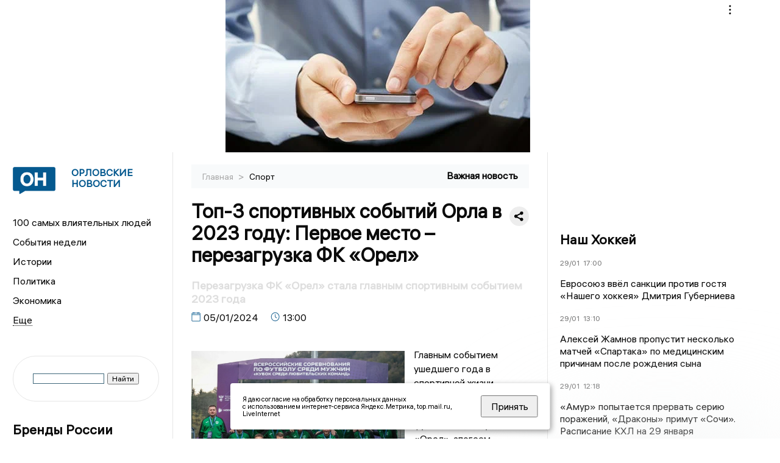

--- FILE ---
content_type: text/html; charset=UTF-8
request_url: https://newsorel.ru/fn_1426447.html
body_size: 13451
content:
<!DOCTYPE html>
<html lang="ru">
   <head>
      <meta charset="UTF-8">
      <meta http-equiv="X-UA-Compatible" content="IE=edge">
      <meta name="viewport" content="width=device-width, initial-scale=1.0">
      <meta http-equiv="Cache-Control" content="max-age=604800, public" />
      
    <base href="https://newsorel.ru/">
        <title>Топ-3 спортивных событий Орла в 2023 году: Первое место – перезагрузка ФК «Орел»  -  Орловские новости. Новости Орла и Орловской области: Главные события дня</title>
        <meta name="keywords" content="Новости Орла, Орловская область новости, События в Орле, Актуальные новости Орла, Политические новости Орла, Спортивные новости Орловской области, Экономические новости Орла, Лента новостей Орла, Главные события в Орле, Общественные новости Орла"/>
        <meta name="description" content="Главным событием ушедшего года в спортивной жизни Орловщины стала перезагрузка футбольного клуба «Орел», апогеем которой стала победа в Кубке СФФ «Центр» или в простонародье в Кубке Черноземья. Именно эта история возглавляет наш Топ-3."/>
        <meta property="og:image" content="https://newsorel.ru/images/logo-sm.png">

        	
	<link rel="alternat" media="only screen and (max-width: 640px)" href="https://m.newsorel.ru/fn_1426447.html">

	<meta name="twitter:card" content="summary">
	<meta property="og:type" content="website">
	<link rel="canonical" href="https://newsorel.ru/fn_1426447.html">
	<meta property="og:url" content="https://newsorel.ru/fn_1426447.html">
	<meta property="og:title" content="Топ-3 спортивных событий Орла в 2023 году: Первое место – перезагрузка ФК «Орел»">
	<meta property="og:description" content="Главным событием ушедшего года в спортивной жизни Орловщины стала перезагрузка футбольного клуба «Орел», апогеем которой стала победа в Кубке СФФ «Центр» или в простонародье в Кубке Черноземья. Именно эта история возглавляет наш Топ-3.">
	<meta property="og:image" content="https://region.center/source/sport_regiony/orel/12_06_orel.jpg">
	<meta property="yandex_recommendations_image" content="https://region.center/source/sport_regiony/orel/12_06_orel.jpg" />	


        <link rel="preconnect" href="https://region.center">
        <link rel="dns-prefetch" href="https://region.center">

 

        <link rel="apple-touch-icon" sizes="57x57" href="favicon/apple-icon-57x57.png">
        <link rel="apple-touch-icon" sizes="60x60" href="favicon/apple-icon-60x60.png">
        <link rel="apple-touch-icon" sizes="72x72" href="favicon/apple-icon-72x72.png">
        <link rel="apple-touch-icon" sizes="76x76" href="favicon/apple-icon-76x76.png">
        <link rel="apple-touch-icon" sizes="114x114" href="favicon/apple-icon-114x114.png">
        <link rel="apple-touch-icon" sizes="120x120" href="favicon/apple-icon-120x120.png">
        <link rel="apple-touch-icon" sizes="144x144" href="favicon/apple-icon-144x144.png">
        <link rel="apple-touch-icon" sizes="152x152" href="favicon/apple-icon-152x152.png">
        <link rel="apple-touch-icon" sizes="180x180" href="favicon/apple-icon-180x180.png">
        <link rel="icon" type="image/png" sizes="192x192"  href="favicon/android-icon-192x192.png">
        <link rel="icon" type="image/png" sizes="32x32" href="favicon/favicon-32x32.png">
        <link rel="icon" type="image/png" sizes="96x96" href="favicon/favicon-96x96.png">
        <link rel="icon" type="image/png" sizes="16x16" href="favicon/favicon-16x16.png">

        <meta name="msapplication-TileImage" content="favicon/ms-icon-144x144.png">

 


      <link rel="stylesheet" href="css2/style.css?_v=20221216155958">
    <link rel="stylesheet" href="css/style_new.css?_v=20241001100507">


      <style>


                          table tr td {padding: 14px 16px; text-align: left;}



         embed, iframe, object, video {
             max-width: 100%;
         }
        
 
 .detale-news-block__text a {
         color:#27598b !important;
         font-size:16px !important;


        }
         .detale-news-block__text img {
height:100% !important;
       width:100%;
        }
        



h1 {
  font-size: 2em;
  margin-top: -10px !important;
 
}
h3 {

   color:#dedede;
   margin-bottom: 10px;
  display: block;
  margin-top: -3px !important;
  font-weight: 700;
  font-size: 16px;


}

.detale-news-block-icon__item img {
  vertical-align: top !important;
  margin-right: 5px !important;.
  margin-top: 7px !important;
}



.detale-news-block-icon__item {
  display: flex;
  align-items: center;
  margin-right: 20px;
}

.detale-news-block-icon__item span a {
  font-size: 14px !important;
  line-height: 20px !important;
  color: #797979;
  display: block;
}


h2 {

margin-top:5px !important;
margin-bottom:5px !important;
}
 
blockquote {

  border-left: 3px solid #ccc;
  margin: 1.5em 10px;
  padding: 0.5em 10px;

}
 
  </style>



   <!-- Yandex.RTB -->
   <script>window.yaContextCb=window.yaContextCb||[]</script>
   <script src="https://yandex.ru/ads/system/context.js" async></script>


   </head>

   <body>
   <div align="center">
    <!--AdFox START-->
<!--yandex_info.regnews-->
<!--Площадка: newsorel.ru / * / *-->
<!--Тип баннера: перетяжка-->
<!--Расположение: верх страницы-->
<div id="adfox_169752384578981333"></div>
<script>
    window.yaContextCb.push(()=>{
        Ya.adfoxCode.create({
            ownerId: 691714,
            containerId: 'adfox_169752384578981333',
            params: {
                pp: 'g',
                ps: 'fusg',
                p2: 'hryr'
            }
        })
    })
</script>
         </div>

      <div class="wrapper" id="app" :class="{isMobile, isTablet}">
       </div>
      <div class="content">

        
      <aside class="left-block">
         <div class="left-container sticky_block">
            <a href="." class="logo-block">
                <picture>

                  <img class="logo-block__image" src="https://region.center/data/moduleslogos/d1fabd075c37bc7f10d7ba076996721c.png" style="width:70px !important;">
                  
               </picture>
               <div class="logo-block__name">
                  <span>Орловские новости</span>
               </div>
            </a>
            <div class="menu-list-glavnaya">
               <ul class="menu-list">
               <li class="menu-list__item"><a href="top100.html">100 самых влиятельных людей</a></li>
                              <li class="menu-list__item"><a href="dates.html">События недели</a></li>

                   <li class="menu-list__item"><a href="cat_history.html">Истории</a></li><li class="menu-list__item"><a href="cat_politics.html">Политика</a></li><li class="menu-list__item"><a href="cat_economy.html">Экономика</a></li><li class="menu-list__item"><a href="cat_business.html">Бизнес</a></li><li class="menu-list__item"><a href="cat_incidients.html">Происшествия</a></li><li class="menu-list__item"><a href="cat_culture.html">Культура</a></li><li class="menu-list__item"><a href="cat_sport.html">Спорт</a></li><li class="menu-list__item"><a href="cat_society.html">Общество</a></li><li class="menu-list__item"><a href="cat_analytics.html">Аналитика</a></li><li class="menu-list__item"><a href="cat_interview.html">Интервью</a></li><li class="menu-list__item"><a href="cat_investigation.html">Расследования </a></li><li class="menu-list__item"><a href="cat_jkh.html">ЖКХ</a></li><li class="menu-list__item"><a href="cat_afisha.html">Афиша</a></li><li class="menu-list__item"><a href="cat_delobudagova.html">Дело Будагова</a></li><li class="menu-list__item"><a href="cat_company.html">Новости компаний</a></li><li class="menu-list__item"><a href="cat_primjalibemurzalevskim.html">Прямая линия с Музалевским</a></li><li class="menu-list__item"><a href="cat_delo_dobrohvalova.html">Дело Доброхвалова</a></li><li class="menu-list__item"><a href="cat_podcast.html">Подкасты</a></li><li class="menu-list__item"><a href="cat_koronavirus.html">Здоровье</a></li><li class="menu-list__item"><a href="cat_necrolog.html">Память</a></li><li class="menu-list__item"><a href="cat_svo.html">СВО</a></li><li class="menu-list__item"><a href="cat_ecology.html">Экология</a></li>                   <li class="menu-list__item menu-list__item-more"></li>
               </ul>
            </div>
            <form class="search">
 

<div class="ya-site-form ya-site-form_inited_no" data-bem="{&quot;action&quot;:&quot;https://newsorel.ru/search.html&quot;,&quot;arrow&quot;:false,&quot;bg&quot;:&quot;transparent&quot;,&quot;fontsize&quot;:12,&quot;fg&quot;:&quot;#000000&quot;,&quot;language&quot;:&quot;ru&quot;,&quot;logo&quot;:&quot;rb&quot;,&quot;publicname&quot;:&quot;Поиск по newsorel.ru&quot;,&quot;suggest&quot;:true,&quot;target&quot;:&quot;_self&quot;,&quot;tld&quot;:&quot;ru&quot;,&quot;type&quot;:2,&quot;usebigdictionary&quot;:true,&quot;searchid&quot;:2523564,&quot;input_fg&quot;:&quot;#000000&quot;,&quot;input_bg&quot;:&quot;#ffffff&quot;,&quot;input_fontStyle&quot;:&quot;normal&quot;,&quot;input_fontWeight&quot;:&quot;normal&quot;,&quot;input_placeholder&quot;:&quot;&quot;,&quot;input_placeholderColor&quot;:&quot;#000000&quot;,&quot;input_borderColor&quot;:&quot;#3f687b&quot;}"><form action="https://yandex.ru/search/site/" method="get" target="_self" accept-charset="utf-8"><input type="hidden" name="searchid" value="2523564"/><input type="hidden" name="l10n" value="ru"/><input type="hidden" name="reqenc" value=""/><input type="search" name="text" value=""/><input type="submit" value="Найти"/></form></div><style type="text/css">.ya-page_js_yes .ya-site-form_inited_no { display: none; }</style><script type="text/javascript">(function(w,d,c){var s=d.createElement('script'),h=d.getElementsByTagName('script')[0],e=d.documentElement;if((' '+e.className+' ').indexOf(' ya-page_js_yes ')===-1){e.className+=' ya-page_js_yes';}s.type='text/javascript';s.async=true;s.charset='utf-8';s.src=(d.location.protocol==='https:'?'https:':'http:')+'//site.yandex.net/v2.0/js/all.js';h.parentNode.insertBefore(s,h);(w[c]||(w[c]=[])).push(function(){Ya.Site.Form.init()})})(window,document,'yandex_site_callbacks');</script>
 


            </form>
             
             

            
            <div class="news-aside-block">
               <a target="_blank" href="https://brandrussia.online" class="news-aside-block__title">Бренды России</a>
                
                    <a target="_blank"  href="https://brandrussia.online/fn_1791885.html">
                        <picture>
                            <img class="news-aside-block__image" src="https://region.center/source/Tul%20Brendi/2026_1/1probel1.%5B96%5D.jpg" alt="image">
                        </picture>
                     </a><div class="news-aside-block__item">
                        <span><a target="_blank"  href="https://brandrussia.online/fn_1791885.html">26/01</a></span><span><a target="_blank"  href="https://brandrussia.online/fn_1791885.html">14:06</a></span>
                        <a target="_blank"  href="https://brandrussia.online/fn_1791885.html">
                           <p>«Сахарная эпопея» графов Бобринских</p>
                        </a>
                     </div>
 
            </div>

            <div class="news-aside-block">

   <!--AdFox START-->
<!--yandex_info.regnews-->
<!--Площадка: newsorel.ru / * / *-->
<!--Тип баннера: 300*600 правый или 240*400 левый-->
<!--Расположение: низ страницы-->
<div id="adfox_169752394294317962"></div>
<script>
    window.yaContextCb.push(()=>{
        Ya.adfoxCode.create({
            ownerId: 691714,
            containerId: 'adfox_169752394294317962',
            params: {
                pp: 'i',
                ps: 'fusg',
                p2: 'hryf'
            }
        })
    })
</script>



               <a href="cat_company.html" class="news-aside-block__title">Новости компаний</a>
                
                        <a href="fn_1793808.html?erid=2W5zFJt8hGL">
                            <picture>
                                <img class="news-aside-block__image" src="https://region.center/source/Orel/pavel5/02/290103.jpg" alt="image">
                            </picture>
                        </a><div class="news-aside-block__item">
                            <span><a href="fn_1793808.html?erid=2W5zFJt8hGL">29/01</a></span><span><a href="fn_1793808.html?erid=2W5zFJt8hGL">13:15</a></span>
                            <a href="fn_1793808.html?erid=2W5zFJt8hGL">
                            <p>ВТБ запустил автоплатеж налогов для самозанятых</p>
                            </a>
                        </div>
<div class="news-aside-block__item">
                            <span><a href="fn_1793772.html?erid=2W5zFHhuvNk">29/01</a></span><span><a href="fn_1793772.html?erid=2W5zFHhuvNk">11:45</a></span>
                            <a href="fn_1793772.html?erid=2W5zFHhuvNk">
                            <p>Стал известен крупнейший застройщик Орловской области</p>
                            </a>
                        </div>
<div class="news-aside-block__item">
                            <span><a href="fn_1793643.html?erid=2W5zFFv6mm2">29/01</a></span><span><a href="fn_1793643.html?erid=2W5zFFv6mm2">10:15</a></span>
                            <a href="fn_1793643.html?erid=2W5zFFv6mm2">
                            <p>Банк Уралсиб увеличил объем ипотечного кредитования в 1,7 раза по итогам 2025 года</p>
                            </a>
                        </div>
            </div>


         
            <div class="news-aside-block">
               <a href="cat_business.html" class="news-aside-block__title">Бизнес</a>
                
                    <a href="fn_1793064.html">
                        <picture>
                            <img class="news-aside-block__image" src="https://region.center/source/Orel/vika8/biznes_2025/orlovskij_biznes_00342.jpg" alt="image">
                        </picture>
                     </a><div class="news-aside-block__item">
                        <span><a href="fn_1793064.html">28/01</a></span><span><a href="fn_1793064.html">14:00</a></span>
                        <a href="fn_1793064.html">
                           <p>«Это признание усилий всего коллектива»: замдиректора филиала «Ростелеком» о победе в премии «Орловский бизнес»</p>
                        </a>
                     </div>
<div class="news-aside-block__item">
                        <span><a href="fn_1792016.html">27/01</a></span><span><a href="fn_1792016.html">20:00</a></span>
                        <a href="fn_1792016.html">
                           <p>«Мираторг» удостоился награды премии «Орловский бизнес 2025»: как награждали лаурета</p>
                        </a>
                     </div>
<div class="news-aside-block__item">
                        <span><a href="fn_1792288.html">27/01</a></span><span><a href="fn_1792288.html">09:32</a></span>
                        <a href="fn_1792288.html">
                           <p>Александр Бударин принят в новый совет директоров «Орелстроя»</p>
                        </a>
                     </div>
           
            </div>


            
     <!--AdFox START-->
<!--yandex_info.regnews-->
<!--Площадка: newsorel.ru / сквозные / левый середина промо БЖ-->
<!--Категория: <не задана>-->
<!--Тип баннера: 300*300 левый середина промо БЖ-->
<div id="adfox_17629645827486567"></div>
<script>
    window.yaContextCb.push(()=>{
        Ya.adfoxCode.create({
            ownerId: 691714,
            containerId: 'adfox_17629645827486567',
            params: {
                p1: 'dlanw',
                p2: 'jmlo'
            }
        })
    })
</script>



            
         </div>
         <div class="helper_for_sticky"></div>
      </aside><main class="content-block" >
	<div class="content-container">
	   <div class="button-top__wrapper">
		  <div class="button-top" style="--top_position:30px;" >
		  </div>
	   </div>
 
	   <div class="bread-crumbs">
		  <ul>
			 <li><a href="">Главная </a> <span> > </span></li>
			 <li><a href="cat_sport.html">Спорт </a>  </span></li>
 
		  </ul>

		  <div style="font-size:14px;float:right;margin-top:-20px;color:#000;"><b>Важная новость
		  </b>

		  </div>
	   </div>
	   <div class="detale-news-block">
		  <div class="detale-news-block__in">
 			 <div class="detale-news-block__pin">

			  <div style="float:right;">

			  			  
			  
			  <script src="https://yastatic.net/share2/share.js"></script>
			  <div class="ya-share2" data-curtain data-shape="round" data-color-scheme="whiteblack" data-limit="0" data-more-button-type="short" data-services="vkontakte,odnoklassniki,telegram"></div>
			  
			  </div>

			 <h1 style="font-size:32px;line-height:36px !important;">Топ-3 спортивных событий Орла в 2023 году: Первое место – перезагрузка ФК «Орел»</h1>
			 <h2 style="color:#dedede;font-size:18px;line-height:22px !important;margin-bottom:10px !important;margin-top:0px !important;">Перезагрузка ФК «Орел» стала главным спортивным событием 2023 года</h2>
			 <div class="detale-news-block-icon">
				   <div class="detale-news-block-icon__item">
					  <picture>
						 <source srcset="img/date.webp" type="image/webp">
						 <img src="img/date.png" alt="icon">
					  </picture>
					  <span>05/01/2024 </span>
				   </div>
				   <div class="detale-news-block-icon__item">
					  <picture>
						 <source srcset="img/time.webp" type="image/webp">
						 <img src="img/time.png" alt="icon">
					  </picture>
					  <span>13:00</span>
				   </div>
				   
				</div>
			 </div>
			 <div class="detale-news-block__image"><div style="float:left;max-width:350px;margin-right:15px;margin-top:25px;">
			  <picture> 
			   <img src="https://region.center/source/sport_regiony/orel/12_06_orel.jpg">
			  <meta itemprop="url" content="https://region.center/source/sport_regiony/orel/12_06_orel.jpg">
			   </picture>
			   <p class="post-image-label" style="color:#ccc;font-size:15px;margin-top:;">&#169; ФК «Орел» </p>
			   </div></div>
			 
			 <div class="detale-news-block__text" >


			 <div itemscope itemtype="https://schema.org/Article">
				<link itemprop="mainEntityOfPage" href="https://newsorel.ru/fn_1426447.html" />
				<link itemprop="image" href="https://region.center/source/sport_regiony/orel/12_06_orel.jpg">
				<meta itemprop="headline name" content="Топ-3 спортивных событий Орла в 2023 году: Первое место – перезагрузка ФК «Орел»">
				<meta itemprop="description" content="Главным событием ушедшего года в спортивной жизни Орловщины стала перезагрузка футбольного клуба «Орел», апогеем которой стала победа в Кубке СФФ «Центр» или в простонародье в Кубке Черноземья. Именно эта история возглавляет наш Топ-3.">
				<meta itemprop="datePublished" datetime="2024-01-05 13:00:03" content="2024-01-05 13:00:03">
				<div itemprop="publisher" itemscope itemtype="https://schema.org/Organization">
					<div itemprop="logo" itemscope itemtype="https://schema.org/ImageObject">
						<img itemprop="url image" src="https://region.center/source/sport_regiony/orel/12_06_orel.jpg" alt="ФК «Орел»" title="ФК «Орел»" style="display:none;"/>
					</div>
					<meta itemprop="name" content="Орловские новости. Новости Орла и Орловской области: Главные события дня">
				</div>
				<span itemprop="articleBody"><p>Главным событием ушедшего года в спортивной жизни Орловщины стала <a href="https://newsorel.ru/fn_1415740.html">перезагрузка</a> футбольного клуба &laquo;Орел&raquo;, апогеем которой стала <a href="https://newsorel.ru/fn_1394827.html">победа</a> в Кубке СФФ &laquo;Центр&raquo; или в простонародье в Кубке Черноземья. Именно эта история возглавляет наш Топ-3.</p>
<p>Этот трофей стал не только первым за многие годы для орловского футбола, но и открыл путь нашему клубу в профессиональный футбол по спортивному принципу.</p>
<p>Для осуществления этой задачи осталось выполнить необходимые условия для лицензирования команды. Насколько успешно получится справиться с этой задачей у менеджмента футбольного клуба мы с вами узнаем в ближайшие пару месяцев.</p>
<p>А пока вместе <a href="https://newsorel.ru/fn_1394972.html">вспомним</a> ту яркую победу в финале Кубка над лискинским &laquo;Локомотивом&raquo; со счетом 4:1.</p>
<p>Напомним, что второе место в нашем Топ-3 занял <a href="https://newsorel.ru/fn_1426460.html">Владислав Туйнов.</a></p>
<p>6+</p></span>

				<div itemprop="author" itemscope itemtype="https://schema.org/Person" class="detale-news-block-icon__item">  <picture style="margin-right:10px;">Автор: </picture><a itemprop="url" href="auth_142.html"><span itemprop="name"><u>Александр Устинов</u></span></a></div> 
			</div><div style="clear:both;"></div>
				 </div>
			 
			 
	
 
		  </div>
	   </div>
	   



	   <div class="advertisement-block">
		  <div class="advertisement-block__in"><span style="font-size:20px;">Комментируйте наши новости: </span>
			 <div class="advertisement-buttons">
			 <a target="_blank"  href="https://vk.com/newsorel" class="button-vk"  style="padding: 12px 24px 12px 24px!important;margin:5px;background:#0077ff; ">
				<img style="margin-right: 0px;width:26px;" src="https://region.center/data/modulesreadmore/8d2eab1c852dcb9686f4a357a7494f9b.svg" alt="VK общий + комментировать">
				</a><a target="_blank"  href="https://t.me/newsorel" class="button-vk"  style="padding: 12px 24px 12px 24px!important;margin:5px;background:#27a6e5; ">
				<img style="margin-right: 0px;width:26px;" src="https://region.center/data/modulesreadmore/102ea7d0bb60fd34fcdeda2eb0a11858.svg" alt="Telegram общий + комментировать">
				</a></div></div>
	   </div>


	   <!-- Yandex Native Ads C-A-1739017-9 -->
<div id="yandex_rtb_C-A-1739017-9"></div>
<script>window.yaContextCb.push(()=>{
  Ya.Context.AdvManager.renderWidget({
    renderTo: 'yandex_rtb_C-A-1739017-9',
    blockId: 'C-A-1739017-9'
  })
})</script>


	   <div class="other-news-block">
		  <div class="other-news-block__in">
			 <span style="font-size:22px;font-weight:bold;">Другие новости Спорт</span>
			 <div class="other-news-blocks"><article class="other-news-blocks__item">
				 
				   <a href="fn_1793926.html" class="other-news-blocks__text">
					  <span style="    font-weight: 700;
    font-size: 15px;
    line-height: 19px;
    color: #fff;
    position: absolute;
    left: 13px;
    bottom: 11px;
    margin-bottom: 0;
    z-index: 3;">Орловский спортсмен Суханов завоевал серебро на этапе Кубка России в Ижевске</span>
				   </a>
				   <a href="fn_1793926.html" class="other-news-blocks__image">
					  <picture>
 						 <img src="https://region.center/source/sport_regiony/orel/strelba/sukhanovvsinem.jpg" style="min-height:170px;max-height:170px;">
					  </picture>
				   </a>
				</article><article class="other-news-blocks__item">
				 
				   <a href="fn_1793955.html" class="other-news-blocks__text">
					  <span style="    font-weight: 700;
    font-size: 15px;
    line-height: 19px;
    color: #fff;
    position: absolute;
    left: 13px;
    bottom: 11px;
    margin-bottom: 0;
    z-index: 3;">В первом матче года ФК Орел потерпел разгромное поражение</span>
				   </a>
				   <a href="fn_1793955.html" class="other-news-blocks__image">
					  <picture>
 						 <img src="https://region.center/source/Orel/pavel5/02/290104.jpg" style="min-height:170px;max-height:170px;">
					  </picture>
				   </a>
				</article><article class="other-news-blocks__item">
				 
				   <a href="fn_1793660.html" class="other-news-blocks__text">
					  <span style="    font-weight: 700;
    font-size: 15px;
    line-height: 19px;
    color: #fff;
    position: absolute;
    left: 13px;
    bottom: 11px;
    margin-bottom: 0;
    z-index: 3;">Евгений Рагулькин вспомнил выступления за ФК «Орел»</span>
				   </a>
				   <a href="fn_1793660.html" class="other-news-blocks__image">
					  <picture>
 						 <img src="https://region.center/source/Orel/pavel5/02/290100.jpg" style="min-height:170px;max-height:170px;">
					  </picture>
				   </a>
				</article><article class="other-news-blocks__item">
				 
				   <a href="fn_1793663.html" class="other-news-blocks__text">
					  <span style="    font-weight: 700;
    font-size: 15px;
    line-height: 19px;
    color: #fff;
    position: absolute;
    left: 13px;
    bottom: 11px;
    margin-bottom: 0;
    z-index: 3;">ФК Орел сегодня сыграет первый матч года</span>
				   </a>
				   <a href="fn_1793663.html" class="other-news-blocks__image">
					  <picture>
 						 <img src="https://region.center/source/Orel/pavel5/02/290101.jpg" style="min-height:170px;max-height:170px;">
					  </picture>
				   </a>
				</article></div>
		  </div>
	   </div>
	   <div class="main-news-block">
		  <div class="main-news-block__in">
			 <span style="font-size:22px;font-weight:bold;">Главные новости</span> <div class="big-news-list-with-image" >
					   <a href="fn_1792541.html"><span> 27/01/2026 13:49</span></a>
						<a href="fn_1792541.html">
						  <span style="font-size:18px;font-weight:bold;color:#000000;display:block;margin-bottom:10px;">Все фигуранты дела Сергея Лежнева отказываются признавать свою вину</span>
					   </a>
					</div><div class="big-news-list-with-image" >
					   <a href="fn_1790784.html"><span> 25/01/2026 10:00</span></a>
						<a href="fn_1790784.html">
						  <span style="font-size:18px;font-weight:bold;color:#000000;display:block;margin-bottom:10px;">Орловская неделя с Павлом Несмеловым: в судах громкие экономические дела, а в театре и ФК Орел - неопределенность</span>
					   </a>
					</div><div class="big-news-list-with-image" >
					   <a href="fn_1791183.html"><span> 24/01/2026 21:00</span></a>
						<a href="fn_1791183.html">
						  <span style="font-size:18px;font-weight:bold;color:#000000;display:block;margin-bottom:10px;">В центре Орла пытался покончить с собой боец ЧВК Вагнер</span>
					   </a>
					</div><div class="big-news-list-with-image" >
					   <a href="fn_1790134.html"><span> 22/01/2026 18:04</span></a>
						<a href="fn_1790134.html">
						  <span style="font-size:18px;font-weight:bold;color:#000000;display:block;margin-bottom:10px;">Задержан руководитель дорожной компании «Строймагистраль» Тарасов</span>
					   </a>
					</div><div class="big-news-list-with-image" >
					   <a href="fn_1789901.html"><span> 22/01/2026 12:45</span></a>
						<a href="fn_1789901.html">
						  <span style="font-size:18px;font-weight:bold;color:#000000;display:block;margin-bottom:10px;">Преступное сообщество, мошенничество и отмывание денег: в Орле стартовал процесс над «картелем Лежнева»</span>
					   </a>
					</div></div>
	   </div><div id="unit_98145"><a href="https://smi2.ru/" >Новости СМИ2</a></div>
<script type="text/javascript" charset="utf-8">
  (function() {
    var sc = document.createElement('script'); sc.type = 'text/javascript'; sc.async = true;
    sc.src = '//smi2.ru/data/js/98145.js'; sc.charset = 'utf-8';
    var s = document.getElementsByTagName('script')[0]; s.parentNode.insertBefore(sc, s);
  }());
</script></div>
 </main><aside class="right-block">
         <div class="right-container sticky_block">
            <div class="social-network-block">
                <a target="_blank" href="https://vk.com/newsorel"><img src="img/vk.svg" alt="icon"></a>
               <a target="_blank" href="https://ok.ru/newsorel"><img src="img/ok.svg" alt="icon"></a>
               <a target="_blank" href="https://t.me/newsorel"><img src="img/tg.svg" alt="icon"></a>

                 <a target="_blank" href="https://dzen.ru/newsorel"><img src="img/dzen.svg" alt="icon"></a>

               <a target="_blank" href="https://max.ru/newsorel"><img src="img/max.svg" alt="icon"></a>
            </div>
            <br>
            <!--AdFox START-->
<!--yandex_info.regnews-->
<!--Площадка: newsorel.ru / * / *-->
<!--Тип баннера: 300*600 правый или 240*400 левый-->
<!--Расположение: середина страницы-->
<div id="adfox_16975238906454607"></div>
<script>
    window.yaContextCb.push(()=>{
        Ya.adfoxCode.create({
            ownerId: 691714,
            containerId: 'adfox_16975238906454607',
            params: {
                pp: 'h',
                ps: 'fusg',
                p2: 'hryf'
            }
        })
    })
</script>
            <br>

            <div class="top-five-block">
            
               <a href="#" class="right-column-title">Наш Хоккей</a><div class="top-five-block__item">
                    <span><a target="_blank"  href="https://nashhockey.ru/fn_1794022.html">29/01</a></span><span><a target="_blank"  href="https://nashhockey.ru/fn_1794022.html">17:00</a></span>
                    <a target="_blank"  href="https://nashhockey.ru/fn_1794022.html">
                    <p>Евросоюз ввёл санкции против гостя «Нашего хоккея» Дмитрия Губерниева</p>
                    </a>
                </div><div class="top-five-block__item">
                    <span><a target="_blank"  href="https://nashhockey.ru/fn_1793803.html">29/01</a></span><span><a target="_blank"  href="https://nashhockey.ru/fn_1793803.html">13:10</a></span>
                    <a target="_blank"  href="https://nashhockey.ru/fn_1793803.html">
                    <p>Алексей Жамнов пропустит несколько матчей «Спартака» по медицинским причинам после рождения сына</p>
                    </a>
                </div><div class="top-five-block__item">
                    <span><a target="_blank"  href="https://nashhockey.ru/fn_1793812.html">29/01</a></span><span><a target="_blank"  href="https://nashhockey.ru/fn_1793812.html">12:18</a></span>
                    <a target="_blank"  href="https://nashhockey.ru/fn_1793812.html">
                    <p>«Амур» попытается прервать серию поражений, «Драконы» примут «Сочи». Расписание КХЛ на 29 января</p>
                    </a>
                </div> 
            </div>


            

            <div class="calendar-block">
               <div class="calendar"></div>


               <div class="calendar-events">

                  <div class="calendar-events-item"><a class="left-column-title" style="color:#05598F;" href="dates.html">События недели</a></div>

               </div>
             </div>

            <div class="top-five-block">
            <a href="#" class="right-column-title">Топ 3</a>
               <div class="top-five-block__item">
                    <span><a href="fn_1793654.html">29/01</a></span><span><a href="fn_1793654.html">10:00</a></span>
                    <a href="fn_1793654.html">
                    <p>Жители Орла застряли в пробках утром четверга</p>
                    </a>
                </div><div class="top-five-block__item">
                    <span><a href="fn_1793467.html">28/01</a></span><span><a href="fn_1793467.html">19:33</a></span>
                    <a href="fn_1793467.html">
                    <p>Дмитрий Тарасов опроверг сведения о своем задержании</p>
                    </a>
                </div><div class="top-five-block__item">
                    <span><a href="fn_1793287.html">28/01</a></span><span><a href="fn_1793287.html">15:00</a></span>
                    <a href="fn_1793287.html">
                    <p>«Буду заниматься театром»: Сергей Пузырев о проекте после «Свободного пространства»</p>
                    </a>
                </div> 
            </div>

            <div class="top-five-block analitics">
               <a href="cat_analytics.html" class="right-column-title">Аналитика</a>
                
                    <a href="fn_1791991.html">
                        <picture>
                            <img class="news-aside-block__image" src="https://region.center/source/Orel/shablony/gorodorel/vidi/orelptiza-min.jpg" alt="image">
                        </picture>
                     </a><div class="news-aside-block__item">
                        <span><a href="fn_1791991.html">26/01</a></span><span><a href="fn_1791991.html">18:30</a></span>
                        <a href="fn_1791991.html">
                           <p>В 2025-м в Орловской области закрылось больше компаний, чем открылось</p>
                        </a>
                     </div>
<div class="news-aside-block__item">
                        <span><a href="fn_1790784.html">25/01</a></span><span><a href="fn_1790784.html">10:00</a></span>
                        <a href="fn_1790784.html">
                           <p>Орловская неделя с Павлом Несмеловым: в судах громкие экономические дела, а в театре и ФК Орел - неопределенность</p>
                        </a>
                     </div>
<div class="news-aside-block__item">
                        <span><a href="fn_1786869.html">18/01</a></span><span><a href="fn_1786869.html">10:00</a></span>
                        <a href="fn_1786869.html">
                           <p>Орловская неделя с Павлом Несмеловым: Парахин с Вдовиным обсуждают транспорт, а Клычков остается с нами до 2028 года</p>
                        </a>
                     </div>
        
            </div>


             <div class="top-five-block rassledovaniya">
               <a href="top100.html" class="right-column-title">100 самых влиятельных людей </a>
                   <a style="font-size:28px !important;margin:4px;" href="topin_715.html">Андрей Евгеньевич Клычков </a>
    <a style="font-size:26px !important;margin:4px;" href="topin_706.html">Виталий Анатольевич Рыбаков </a>
    <a style="font-size:24px !important;margin:4px;" href="topin_712.html">Леонид Семенович Музалевский </a>
    <a style="font-size:22px !important;margin:4px;" href="topin_714.html">Геннадий Андреевич Зюганов </a>
    <a style="font-size:20px !important;margin:4px;" href="topin_709.html">Алексей Николаевич Тимошин </a>
    <a style="font-size:18px !important;margin:4px;" href="topin_710.html">Егор Семенович Строев </a>
    <a style="font-size:16px !important;margin:4px;" href="topin_685.html">Владимир Владимирович Строев </a>
    <a style="font-size:14px !important;margin:4px;" href="topin_692.html">Михаил Васильевич Вдовин </a>
    <a style="font-size:12px !important;margin:4px;" href="topin_658.html">Руслан Викторович Перелыгин </a>
    <a style="font-size:10px !important;margin:4px;" href="topin_701.html">Вадим Александрович Тарасов </a>
 
            </div>
            

            <div class="top-five-block rassledovaniya">
               <a href="cat_investigation.html" class="right-column-title">Расследования</a>
                
                    <a href="fn_1546011.html">
                        <picture>
                            <img class="news-aside-block__image" src="https://region.center/source/Orel/pavel3/160902.jpg" alt="image">
                        </picture>
                     </a><div class="news-aside-block__item">
                        <span><a href="fn_1546011.html">16/09</a></span><span><a href="fn_1546011.html">11:20</a></span>
                        <a href="fn_1546011.html">
                           <p>СМИ: чемпион мира Трояновский может стать фигурантом дела о мошенничестве</p>
                        </a>
                     </div>
 
            </div>

            <div class="top-five-block">
               <a href="cat_interview.html" class="right-column-title">Интервью</a>
               <div class="top-five-block__item">
                    <span><a href="fn_1788046.html">19/01</a></span><span><a href="fn_1788046.html">15:00</a></span>
                    <a href="fn_1788046.html">
                    <p>«Не поцарапать душу человеческую»: митрополит орловский и болховский Тихон рассказал о смысле Крещения</p>
                    </a>
                </div><div class="top-five-block__item">
                    <span><a href="fn_1777099.html">25/12</a></span><span><a href="fn_1777099.html">20:32</a></span>
                    <a href="fn_1777099.html">
                    <p>Как цифровые технологии меняют города. Интернет-омбудсмен Дмитрий Мариничев про систему «Умный город» в ЦФО</p>
                    </a>
                </div><div class="top-five-block__item">
                    <span><a href="fn_1768598.html">11/12</a></span><span><a href="fn_1768598.html">13:30</a></span>
                    <a href="fn_1768598.html">
                    <p>«Будут уголовные дела»: прокурор Тимошин о резонансных делах и перспективах работы с новыми главами СК и УМВД</p>
                    </a>
                </div>            </div>

            

            <div class="helper_for_sticky"></div>
      </aside>
      </div>
      <footer>
         <div class="footer-container">
            <div class="footer">
               <div class="footer-logo-flex">
                  <a href="" class="footer-logo-flex__logo">
                     <picture>
                         <img class="footer-logo-flex__image" src="img/icon2.png"  style="width:70px !important;">
                     </picture>
                     <div class="footer-logo-flex__name">
                        <span>Орловские новости</span>
                     </div>
                  </a>
                  <div class="footer-logo-flex__menu">
                     <ul class="footer-logo-flex__menu-list">
                        <li><a target="_blank"  href="page_37.html">Этическая политика изданий</a></li>
                           <li class="menu-list__item"><a href="job.html">Вакансии</a></li>
                        <li><a target="_blank"  href="page_35.html">Редакция</a></li>
                        <li><a target="_blank"  href="page_36.html">Реклама</a></li>
                        <li><a target="_blank"  href="https://mazov.ru/regionnews">О холдинге</a></li>
                        <li><a target="_blank"  href="page_99.html">Дежурный по новостям</a></li>

                     </ul>
                  </div>
                  <div class="footer-logo-flex__years">
                     <span class="footer-year">16+</span>
                     <span class="coopy-mobile">2014 © NEWSOREL.RU | <br> СИ «Орловские новости»</span>
                  </div>
               </div>
               <div class="footer-info-flex">
                  <div class="footer-info-flex__left">
                     <p>2014 © NEWSOREL.RU | СИ «Орловские новости»</p>
                                                                <p>Написать директору в телеграм <a target="_blank"  style="color:white;" href="https://t.me/mazov">@mazov</a> </p>

                     <div class="footer-info-flex__item">
                         
                     </div>
                  </div>
                  <style>
                     .footer-info-flex__right a {
                        color:#ffffff !important;

                     }
                  </style>
                  <div class="footer-info-flex__right">
                    <p>Учредитель (соучредители): Общество с ограниченной ответственностью &laquo;РЕГИОНАЛЬНЫЕ НОВОСТИ&raquo; (ОГРН 1107154017354)</p>
<p>Главный редактор: Кабанова И.А.</p>
<p>Телефон редакции:<a href="tel:+7-486-225-2423">+7 (4862) 25-24-23</a> <br /> Электронная почта редакции: <a href="mailto:info@newsorel.ru">info@newsorel.ru</a></p>
<p>Регистрационный номер: серия Эл&nbsp; № ФС77-82721 от 27 января 2022г. согласно выписке из реестра зарегистрированных средств массовой информации выдана Федеральной службой по надзору в сфере связи, информационных технологий и массовых коммуникаций</p>
<p>&nbsp;</p>                  </div>
               </div>
               <div class="footer-bottom-block">
                  <div class="footer-bottom-block__left">
                      <p>При использовании любого материала с данного сайта гипер-ссылка на Сетевое издание «Орловские новости» обязательна.</p>
                         <p>Сообщения на сером фоне размещены на правах рекламы</p>
                  </div>
                  <div class="footer-bottom-block__right">
                     <div class="footer-links">
                           <!--LiveInternet counter--><a href="https://www.liveinternet.ru/click"
target="_blank"><img id="licnt5FD6" width="88" height="31" style="border:0" 
title="LiveInternet: показано число просмотров за 24 часа, посетителей за 24 часа и за сегодня"
src="[data-uri]"
alt=""/></a><script>(function(d,s){d.getElementById("licnt5FD6").src=
"https://counter.yadro.ru/hit?t11.6;r"+escape(d.referrer)+
((typeof(s)=="undefined")?"":";s"+s.width+"*"+s.height+"*"+
(s.colorDepth?s.colorDepth:s.pixelDepth))+";u"+escape(d.URL)+
";h"+escape(d.title.substring(0,150))+";"+Math.random()})
(document,screen)</script><!--/LiveInternet-->
<!-- Yandex.Metrika informer -->
<a href="https://metrika.yandex.ru/stat/?id=27310931&from=informer" target="_blank" rel="nofollow">
    <img src="https://informer.yandex.ru/informer/27310931/3_1_FFFFFFFF_FFFFFFFF_0_pageviews"
         style="width:88px; height:31px; border:0;"
         alt="Яндекс.Метрика"
         title="Яндекс.Метрика: данные за сегодня (просмотры, визиты и уникальные посетители)"
        class="ym-advanced-informer" data-cid="27310931" data-lang="ru"/>
</a>
<!-- /Yandex.Metrika informer -->

<!-- Yandex.Metrika counter -->
<script type="text/javascript">
    (function(m,e,t,r,i,k,a){
        m[i]=m[i]||function(){(m[i].a=m[i].a||[]).push(arguments)};
        m[i].l=1*new Date();
        for (var j = 0; j < document.scripts.length; j++) {if (document.scripts[j].src === r) { return; }}
        k=e.createElement(t),a=e.getElementsByTagName(t)[0],k.async=1,k.src=r,a.parentNode.insertBefore(k,a)
    })(window, document,'script','https://mc.yandex.ru/metrika/tag.js?id=27310931', 'ym');

    ym(27310931, 'init', {ssr:true, webvisor:true, clickmap:true, accurateTrackBounce:true, trackLinks:true});
</script>
<noscript><div><img src="https://mc.yandex.ru/watch/27310931" style="position:absolute; left:-9999px;" alt="" /></div></noscript>
<!-- /Yandex.Metrika counter --><!--LiveInternet counter--><a href="https://www.liveinternet.ru/click;regnews"
target="_blank"><img id="licnt5DAA" width="88" height="31" style="border:0" 
title="LiveInternet: показано число просмотров за 24 часа, посетителей за 24 часа и за сегодня"
src="[data-uri]"
alt=""/></a><script>(function(d,s){d.getElementById("licnt5DAA").src=
"https://counter.yadro.ru/hit;regnews?t11.2;r"+escape(d.referrer)+
((typeof(s)=="undefined")?"":";s"+s.width+"*"+s.height+"*"+
(s.colorDepth?s.colorDepth:s.pixelDepth))+";u"+escape(d.URL)+
";h"+escape(d.title.substring(0,150))+";"+Math.random()})
(document,screen)</script><!--/LiveInternet-->
<!-- Top.Mail.Ru counter -->
<script type="text/javascript">
var _tmr = window._tmr || (window._tmr = []);
_tmr.push({id: "3088503", type: "pageView", start: (new Date()).getTime()});
(function (d, w, id) {
  if (d.getElementById(id)) return;
  var ts = d.createElement("script"); ts.type = "text/javascript"; ts.async = true; ts.id = id;
  ts.src = "https://top-fwz1.mail.ru/js/code.js";
  var f = function () {var s = d.getElementsByTagName("script")[0]; s.parentNode.insertBefore(ts, s);};
  if (w.opera == "[object Opera]") { d.addEventListener("DOMContentLoaded", f, false); } else { f(); }
})(document, window, "tmr-code");
</script>
<noscript><div><img src="https://top-fwz1.mail.ru/counter?id=3088503;js=na" style="position:absolute;left:-9999px;" alt="Top.Mail.Ru" /></div></noscript>
<!-- /Top.Mail.Ru counter -->
                     </div>
                  </div>
               </div>
            </div>
         </div>
      </footer>
    <script src="js2/app.min.js?_v=20230206170908"></script>
         
               <script src="https://region.center/jquery.js"></script>
         <script>
    $(document).ready(function(){
         
           $('#show_more').click(function(){
           var btn_more = $(this);
           var count_show = parseInt($(this).attr('count_show'));
           var cats = parseInt($(this).attr('cats'));
           btn_more.val('Подождите...');
    
           $.ajax({
                       url: "loadnews.php", 
                       type: "post", 
                       dataType: "json", 
                       data: {
                           "count_show":   count_show,
                            "cats":   cats
                       },
                        success: function(data){
               if(data.result == "success"){
                   $('#newscontent').append(data.html);
                       btn_more.val('Показать еще новости');
                       btn_more.attr('count_show', (count_show+1));
               }else{
                   btn_more.val('Больше нечего показывать');
               }
                       }
                   });
               }); 
               
               
               $('#show_morecats').click(function(){
                  
           var btn_more = $(this);
           var count_show = parseInt($(this).attr('count_show'));
           var showcats = parseInt($(this).attr('showcats'));
           btn_more.val('Подождите...');
            $.ajax({
                       url: "loadcats.php", 
                       type: "post", 
                       dataType: "json", 
                       data: {
                           "count_show":   count_show,
                            "showcats":   showcats
                       },
                        success: function(data){
               if(data.result == "success"){
                   $('#newscontentcat').append(data.html);
                       btn_more.val('Показать еще новости');
                       btn_more.attr('count_show', (count_show+50));
               }else{
                   btn_more.val('Больше нечего показывать');
               }
                       }
                   });
               });
               
               
                });
               </script>


               <div id="cookie_note">
   <p>Я даю согласие на обработку персональных данных <br> с использованием интернет-сервиса Яндекс.Метрика, top.mail.ru, LiveInternet</p>

   <button class="button cookie_accept btn btn-primary btn-sm">Принять</button>
</div>
<style>
#cookie_note{
   display: none;
   position: fixed;
   bottom: 15px;
   left: 50%;
   max-width: 90%;
   transform: translateX(-50%);
   padding: 20px;
   background-color: white;
   border-radius: 4px;
   box-shadow: 2px 3px 10px rgba(0, 0, 0, 0.4);
}

#cookie_note p{
   margin: 0;
   font-size: 0.7rem;
   text-align: left;
   color: black;
}

.cookie_accept{
   width:20%;
}
@media (min-width: 576px){
   #cookie_note.show{
       display: flex;
   }
}

@media (max-width: 575px){
   #cookie_note.show{
       display: block;
       text-align: left;
   }
}
</style>


<script>
   function setCookie(name, value, days) {
       let expires = "";
       if (days) {
           let date = new Date();
           date.setTime(date.getTime() + (days * 24 * 60 * 60 * 1000));
           expires = "; expires=" + date.toUTCString();
       }
       document.cookie = name + "=" + (value || "") + expires + "; path=/";
   }

   function getCookie(name) {
       let matches = document.cookie.match(new RegExp("(?:^|; )" + name.replace(/([\.$?*|{}\(\)\[\]\\\/\+^])/g, '\\$1') + "=([^;]*)"));
       return matches ? decodeURIComponent(matches[1]) : undefined;
   }


   function checkCookies() {
       let cookieNote = document.getElementById('cookie_note');
       let cookieBtnAccept = cookieNote.querySelector('.cookie_accept');

       // Если куки cookies_policy нет или она просрочена, то показываем уведомление
       if (!getCookie('cookies_policy')) {
           cookieNote.classList.add('show');
       }

       // При клике на кнопку устанавливаем куку cookies_policy на один год
       cookieBtnAccept.addEventListener('click', function () {
           setCookie('cookies_policy', 'true', 365);
           cookieNote.classList.remove('show');
       });
   }

   checkCookies();
   
</script>


 
 <script type='text/javascript' src='https://region.center/unitegallery/js/ug-common-libraries.js'></script>	
		<script type='text/javascript' src='https://region.center/unitegallery/js/ug-functions.js'></script>
		<script type='text/javascript' src='https://region.center/unitegallery/js/ug-thumbsgeneral.js'></script>
		<script type='text/javascript' src='https://region.center/unitegallery/js/ug-thumbsstrip.js'></script>
		<script type='text/javascript' src='https://region.center/unitegallery/js/ug-touchthumbs.js'></script>
		<script type='text/javascript' src='https://region.center/unitegallery/js/ug-panelsbase.js'></script>
		<script type='text/javascript' src='https://region.center/unitegallery/js/ug-strippanel.js'></script>
		<script type='text/javascript' src='https://region.center/unitegallery/js/ug-gridpanel.js'></script>
		<script type='text/javascript' src='https://region.center/unitegallery/js/ug-thumbsgrid.js'></script>
		<script type='text/javascript' src='https://region.center/unitegallery/js/ug-tiles.js'></script>
		<script type='text/javascript' src='https://region.center/unitegallery/js/ug-tiledesign.js'></script>
		<script type='text/javascript' src='https://region.center/unitegallery/js/ug-avia.js'></script>
		<script type='text/javascript' src='https://region.center/unitegallery/js/ug-slider.js'></script>
		<script type='text/javascript' src='https://region.center/unitegallery/js/ug-sliderassets.js'></script>
		<script type='text/javascript' src='https://region.center/unitegallery/js/ug-touchslider.js'></script>
		<script type='text/javascript' src='https://region.center/unitegallery/js/ug-zoomslider.js'></script>	
		<script type='text/javascript' src='https://region.center/unitegallery/js/ug-video.js'></script>
		<script type='text/javascript' src='https://region.center/unitegallery/js/ug-gallery.js'></script>
		<script type='text/javascript' src='https://region.center/unitegallery/js/ug-lightbox.js'></script>
		<script type='text/javascript' src='https://region.center/unitegallery/js/ug-carousel.js'></script>
		<script type='text/javascript' src='https://region.center/unitegallery/js/ug-api.js'></script>
	
		<script type='text/javascript' src='https://region.center/unitegallery/themes/default/ug-theme-default.js'></script>
		<link rel='stylesheet' href='https://region.center/unitegallery/themes/default/ug-theme-default.css' type='text/css' />
		<link rel='stylesheet' href='https://region.center/unitegallery/css/unite-gallery.css' type='text/css' />  

        <script type="text/javascript">
			 jQuery(document).ready(function(){
				jQuery("#gallery3").unitegallery();
			  });                              
		</script>


   </body>
</html>

--- FILE ---
content_type: text/css
request_url: https://newsorel.ru/css/style_new.css?_v=20241001100507
body_size: 1703
content:
.partner {
  font-size: 120px;
  background: linear-gradient(180deg, #90c7eb 100%, #daedfb 100%);
  padding: 45px 37px;
  border-radius: 10px;
  display: flex;
  align-items: flex-start;
  margin-bottom: 80px;
}

.partner__left {
  width: 155px;
  font-size: 0;
}

.partner__middle {
  width: calc(100% - 155px - 487px);
  margin-left: 37px;
  padding-left: 37px;
  box-sizing: border-box;
  border-left: 2px solid #05598F;
}

.partner__right {
  margin-top: -45px;
  margin-right: -37px;
  margin-bottom: -45px;
  font-size: 0;
  width: 487px;
}

.partner__title {
  font-weight: 500;
  font-size: 26px;
  line-height: 1;
  color: #242424;
  margin-bottom: 25px;
}

.partner__text {
  margin-bottom: 28px;
  font-weight: 400;
  font-size: 20px;
  line-height: 130%;
  color: #737373;
}

.partner__link {
  font-weight: 400;
  font-size: 20px;
  line-height: 130%;
  text-decoration: underline;
  -webkit-text-decoration-skip-ink: none;
          text-decoration-skip-ink: none;
  color: #05598F;
}

.partner_banner {
  font-size: 0;
  margin-bottom: 80px;
}

.partner_banner img {
  max-width: 100%;
}

.top-hundred__top {
  display: flex;
  align-items: center;
  justify-content: space-between;
  margin-bottom: 80px;
}

.top-hundred__title {
  font-weight: 500;
  font-size: 30px;
  line-height: 140%;
  color: #303030;
}

.top-hundred__title span {
  font-size: inherit;
  color: #05598F;
}

.top-hundred__select select {
  border: 1px solid #05598F;
  border-radius: 10px;
  padding: 0 20px;
  width: 198px;
  height: 60px;
  font-weight: 500;
  font-size: 28px;
  color: #353535;
  -moz-appearance: none;
  /* Firefox */
  -webkit-appearance: none;
  /* Safari and Chrome */
  appearance: none;
  background: url("[data-uri]") calc(100% - 20px) 50%/27px no-repeat;
}

.top-hundred__items {
  display: grid;
  grid-template-columns: repeat(4, 1fr);
  gap: 80px 40px;
}

.top-hundred__item {
  display: flex;
  flex-direction: column;
  gap: 20px;
  text-decoration: none !important;
}

.top-hundred__item-avatar {
  font-size: 0;
  width: 100%;
  max-width: 220px;
  margin: 0 auto;
  border: 6px solid #05598F;
  border-radius: 50%;
  padding: 5px;
  box-sizing: border-box;
}

.top-hundred__item-avatar img {
  width: 100%;
  height: 100%;
  aspect-ratio: 1;
}

.top-hundred__item-info {
  display: flex;
  flex-direction: column;
  gap: 10px;
}

.top-hundred__item-number {
  display: flex;
  align-items: center;
  justify-content: center;
  gap: 5px;
}

.top-hundred__item-number .number {
  font-weight: 500;
  font-size: 20px;
  color: #05598F;
}

.top-hundred__item-number .position {
  font-weight: 400;
  font-size: 20px;
  color: #058f23;
}

.top-hundred__item-number .position.down {
  color: #B03710;
}

.top-hundred__item-name {
  font-weight: 500;
  font-size: 22px;
  text-align: center;
  color: #242424;
}

.top-hundred__item-position {
  font-weight: 400;
  font-size: 18px;
  color: #868686;
  text-align: center;
}

.aside_years {
  margin-bottom: 10px;
}

.aside_years__item {
  display: flex;
  align-items: center;
  gap: 30px;
  padding: 30px 0;
  border-top: 1px solid rgba(5, 89, 143, 0.2);
}

.aside_years__item-year {
  font-weight: 500;
  font-size: 30px;
  color: #05598F;
}

.aside_years__item-year--inactive {
  color: #c6c6c6;
}

.aside_years__item-number {
  display: flex;
  align-items: center;
  gap: 5px;
}

.aside_years__item-number .number {
  font-weight: 500;
  font-size: 30px;
  color: #2f484f;
}

.aside_years__item-number .arrow {
  font-size: 0;
}

.aside_years__item-number .position {
  font-weight: 400;
  font-size: 20px;
  color: #058f23;
}

.aside_years__item-number .position.down {
  color: #b03710;
}

.banner_block {
  margin-bottom: 40px;
  font-size: 0;
}

.banner_block img {
  max-width: 100%;
}

.aside_news {
  display: flex;
  flex-direction: column;
  gap: 40px;
}

.aside_news__title {
  font-weight: 500;
  font-size: 28px;
  text-transform: uppercase;
  color: #000;
}

.aside_news__item {
  display: flex;
  flex-direction: column;
  gap: 10px;
  padding: 20px 0;
  border-bottom: 1px solid #BCBCBC;
}

.aside_news__item-date {
  display: flex;
  gap: 8px;
}

.aside_news__item-date a {
  font-weight: 400;
  font-size: 16px;
  color: #707070;
  text-decoration: none;
}

.aside_news__item-name {
  font-weight: 500;
  font-size: 24px;
  color: #000;
  white-space: nowrap;
  overflow: hidden;
  text-overflow: ellipsis;
  text-decoration: none !important;
}

.aside_news__item-text {
  font-weight: 400;
  font-size: 16px;
  color: #707070;
}

.top_content__in {
  display: flex;
  flex-direction: column;
  gap: 40px;
}

.top_content__name {
  font-weight: 500;
  font-size: 36px;
  line-height: 93%;
  color: #0b0b0b;
  margin: 0;
}

.top_content__image {
  font-size: 0;
}

.top_content__image img {
  max-width: 100%;
}

.top_content__data {
  display: flex;
  flex-direction: column;
  gap: 20px;
}

.top_content__number {
  display: flex;
  align-items: center;
  gap: 5px;
}

.top_content__number .number {
  font-weight: 500;
  font-size: 20px;
  color: #05598F;
}

.top_content__number .arrow {
  font-size: 0;
}

.top_content__number .position {
  font-weight: 400;
  font-size: 20px;
  color: #058f23;
}

.top_content__number .position.down {
  color: #b03710;
}

.top_content__data_name {
  font-weight: 500;
  font-size: 28px;
  text-transform: uppercase;
  color: #05598F;
}

.top_content__data_date {
  font-weight: 400;
  font-size: 22px;
  color: #707070;
}

.top_content__data_text {
  display: flex;
  flex-direction: column;
  gap: 20px;
}

.top_content__data_text p {
  margin: 0;
  font-weight: 400;
  font-size: 18px;
  color: #707070;
}

.top_content__data_text p.dark {
  color: #000;
  font-weight: 500;
}

--- FILE ---
content_type: application/javascript;charset=utf-8
request_url: https://smi2.ru/data/js/98145.js
body_size: 4200
content:
function _jsload(src){var sc=document.createElement("script");sc.type="text/javascript";sc.async=true;sc.src=src;var s=document.getElementsByTagName("script")[0];s.parentNode.insertBefore(sc,s);};(function(){document.getElementById("unit_98145").innerHTML="<div class=\"container-98145\"> <div class=\"container-98145__header\"> <a class=\"container-98145__header-logo-link\" href=\"https://smi2.ru/\" target=\"_blank\"> <img class=\"container-98145__header-logo\" src=\"//static.smi2.net/static/logo/smi2.svg\" alt=\"СМИ2\"> </a> </div> <div class=\"container-98145__frame-wrap\"> <div class=\"container-98145__frame\" id=\"container-98145\"></div> <div class=\"container-98145__edge container-98145__edge-left\"> <div class=\"container-98145__edge-button container-98145__edge-button-left\"> <div class=\"container-98145__edge-button-arrow container-98145__edge-button-arrow-left\"></div> </div> <div class=\"container-98145__edge-shadow container-98145__edge-shadow-left\"></div> </div> <div class=\"container-98145__edge container-98145__edge-right\"> <div class=\"container-98145__edge-button container-98145__edge-button-right\"> <div class=\"container-98145__edge-button-arrow container-98145__edge-button-arrow-right\"></div> </div> <div class=\"container-98145__edge-shadow container-98145__edge-shadow-right visible\"></div> </div> </div> </div><style>.container-98145 { margin: 20px 0; } .container-98145__header { margin-bottom: 5px; height: 22px; overflow: hidden; text-align: left; } .container-98145__header-logo { display: inline-block !important; vertical-align: top; height: 22px !important; width: auto; border: none; } .container-98145 .list-container { font-size: 0; width: 2064px; -webkit-transition: -webkit-transform .8s; transition: -webkit-transform .8s; transition: transform .8s; transition: transform .8s, -webkit-transform .8s; } .container-98145 .list-container-item { display: inline-block; vertical-align: top; width: 192px; -webkit-box-sizing: border-box; box-sizing: border-box; margin-right: 16px; -webkit-transition: -webkit-box-shadow; transition: -webkit-box-shadow; -o-transition: box-shadow; transition: box-shadow; transition: box-shadow, -webkit-box-shadow; -webkit-transition-duration: 0.8s; -o-transition-duration: 0.8s; transition-duration: 0.8s; -webkit-transition-property: -webkit-box-shadow; transition-property: -webkit-box-shadow; -o-transition-property: box-shadow; transition-property: box-shadow; transition-property: box-shadow, -webkit-box-shadow; will-change: box-shadow; border-radius: 4px; } .container-98145 .list-container-item:hover { -webkit-box-shadow: 0 0 6px 0 rgba(0,0,0,0.2), 0 4px 10px 0 rgba(0,0,0,0.5); box-shadow: 0 0 6px 0 rgba(0,0,0,0.2), 0 4px 10px 0 rgba(0,0,0,0.5); } .container-98145 .list-container-item:last-child { margin-right: 0; } .container-98145__img-link { display: block; width: 100%; height: 256px; position: relative; border-radius: 4px; overflow: hidden; } .container-98145__img { border: none; position: absolute; top: 0px; left: 0px; right: 0px; bottom: 0px; background-repeat: no-repeat; background-position: center center; background-size: cover; } .container-98145__text { position: absolute; bottom: 0; left: 0; right: 0; } .container-98145__title-wrap { -webkit-box-sizing: border-box; box-sizing: border-box; width: 100%; padding: 60px 15px 15px; background: -webkit-gradient(linear, left bottom, left top, from(#000), to(rgba(0, 0, 0, 0))); background: -webkit-linear-gradient(bottom, #000, rgba(0, 0, 0, 0)); background: -o-linear-gradient(bottom, #000, rgba(0, 0, 0, 0)); background: linear-gradient(0deg, #000, rgba(0, 0, 0, 0)); } .container-98145__title { font-family: Arial, sans-serif; font-size: 16px; line-height: 19px; font-weight: bold; color: #fff; text-decoration: none; text-align: left; word-wrap: break-word; max-height: 114px; overflow: hidden; display: -webkit-box; -webkit-line-clamp: 6; -webkit-box-orient: vertical; } /*************/ .container-98145__frame-wrap { position: relative; width: 100%; height: 276px; padding: 10px 0 10px; overflow: hidden; -webkit-box-sizing: border-box; box-sizing: border-box; } .container-98145__frame { width: 100%; height: 300px; overflow-x: scroll; position: relative; -webkit-overflow-scrolling: touch; } /*--------------------------------------------------------*/ .container-98145__edge { width: 5px; position: absolute; top: 0px; bottom: 0px; z-index: 1; will-change: transform; -webkit-transform: translateZ(0); transform: translateZ(0); } .container-98145__edge-left { left: 0; } .container-98145__edge-right { right: 0; } .container-98145__edge-shadow { width: 20px; height: 100%; position: absolute; top: 0; will-change: transform; -webkit-transition: -webkit-transform 0.5s ease; transition: -webkit-transform 0.5s ease; -o-transition: transform 0.5s ease; transition: transform 0.5s ease; transition: transform 0.5s ease, -webkit-transform 0.5s ease; background: #fff; -webkit-box-shadow: 0px 0px 20px -5px rgba(0, 0, 0, 1); box-shadow: 0px 0px 20px -5px rgba(0, 0, 0, 1); } .container-98145__edge-shadow-left { left: -30px; } .container-98145__edge-shadow-right { right: -30px; } .container-98145__edge-shadow-left.visible { -webkit-transform: translateX(10px); -ms-transform: translateX(10px); transform: translateX(10px); } .container-98145__edge-shadow-right.visible { -webkit-transform: translateX(-10px); -ms-transform: translateX(-10px); transform: translateX(-10px); } .container-98145__edge-button { position: absolute; top: 50%; -webkit-transform: translateY(-50%) translateZ(0); transform: translateY(-50%) translateZ(0); will-change: transform; height: 68px; width: 44px; display: block; cursor: pointer; -webkit-transition: -webkit-transform 0.5s ease; transition: -webkit-transform 0.5s ease; -o-transition: transform 0.5s ease; transition: transform 0.5s ease; transition: transform 0.5s ease, -webkit-transform 0.5s ease; border-radius: 3px; background-color: #fff; -webkit-box-shadow: 0 0 20px 0 rgba(0,0,0,0.18); box-shadow: 0 0 20px 0 rgba(0,0,0,0.18); } .container-98145__edge-button-left { left: -44px; } .container-98145__edge-button-left.visible { -webkit-transform: translateY(-50%) translateX(100%) translateX(10px); -ms-transform: translateY(-50%) translateX(100%) translateX(10px); transform: translateY(-50%) translateX(100%) translateX(10px); } .container-98145__edge-button-right { right: -60px; } .container-98145__edge-button-right.visible { -webkit-transform: translateY(-50%) translateX(-100%) translateX(-26px); -ms-transform: translateY(-50%) translateX(-100%) translateX(-26px); transform: translateY(-50%) translateX(-100%) translateX(-26px); } .container-98145__edge-button-arrow { position: relative; } .container-98145__edge-button-arrow:after { content: ''; position: absolute; bottom: -44px; border: 9px solid transparent; } .container-98145__edge-button-arrow-left:after { left: 6px; border-right: 12px solid #000; } .container-98145__edge-button-arrow-right:after { left: 18px; border-left: 12px solid #000; } /* mobile */ .container-98145-mobile .container-98145__edge-button { display: none; }</style>";var cb=function(){var clickTracking = "";/** * Идентификатор блока * * @type {number} */ var block_id = 98145; /** * FIX: Первый вызов функции сохраняет innerHTML блока в глобальную * переменную window.jsApiBlockCode, второй вызов берет сохраненный * HTML и вставляет в блок #unit_<id>. Это патч работы jsapi загрузчика. */ if (!window.jsApiBlockCode) { window.jsApiBlockCode = {}; } if (!window.jsApiBlockCode[block_id]) { window.jsApiBlockCode[block_id] = document.getElementById("unit_" + block_id).innerHTML; } else { document.getElementById("unit_" + block_id).innerHTML = window.jsApiBlockCode[block_id]; } /** * Размер страницы (количество) загружаемых элементов * * @type {number} */ var page_size = 10; /** * Максимальное количество загружаемых страниц элементов * * @type {number} */ var max_page_count = 1; /** * Родительский элемент контейнера * * @type {HTMLElement} */ var parent_element = JsAPI.Dom.getElement("container-98145"); /** FIX: Данный блок 4 раза загружается на 1 странице - все данные попадают * в первый блок (id=container-98145), я удаляю id у первого чтобы второй скрипт брал * второй div[id=container-98145] и т.д. со вторым, третьим... **/ var randomID = '' + new Date().getTime() + Math.round(Math.random() * 1000); parent_element.id = 'container-' + block_id + '_' + randomID; parent_element.parentNode.parentNode.parentNode.id = 'unit_' + block_id + '_' + randomID; /** * Настройки блока * * @type {*} */ var properties = undefined; /** * Callback-функция рендера содержимого элемента * * @type {function(HTMLElement, *, number)} */ var item_content_renderer = function (parent, model, index) { JsAPI.Dom.appendChild(parent, JsAPI.Dom.createDom('a', { 'class': 'container-98145__img-link', 'href': model['url'], 'target': '_blank' }, [ JsAPI.Dom.createDom('div', { 'class': 'container-98145__img', 'style': 'background-image: url(' + model['image'] + ')' }), JsAPI.Dom.createDom('div','container-98145__text', JsAPI.Dom.createDom('div', 'container-98145__title-wrap', JsAPI.Dom.createDom('div', 'container-98145__title', model['title']))), ])); }; /** * Идентификатор блока * * @type {number} */ var block_id = 98145; /** * Маска требуемых параметров (полей) статей * * @type {number|undefined} */ var opt_fields = JsAPI.Dao.NewsField.TITLE | JsAPI.Dao.NewsField.IMAGE; /** * Создание list-блока */ JsAPI.Ui.ListBlock({ 'page_size': page_size, 'max_page_count': max_page_count, 'parent_element': parent_element, 'properties': properties, 'item_content_renderer': item_content_renderer, 'block_id': block_id, 'fields': opt_fields }, function (block) { var container = parent_element.parentNode.parentNode; var frame = container.querySelector('.container-98145__frame'); var frameWrap = container.querySelector('.container-98145__frame-wrap'); var list = container.querySelector('.list-container'); var items = container.querySelectorAll('.list-container-item'); var buttonLeft = container.querySelector('.container-98145__edge-button-left'); var buttonRight = container.querySelector('.container-98145__edge-button-right'); var shadowLeft = container.querySelector('.container-98145__edge-shadow-left'); var shadowRight = container.querySelector('.container-98145__edge-shadow-right'); if(navigator.userAgent.match(/(iPhone|iPod|iPad|Android|playbook|silk|BlackBerry|BB10|Windows Phone|Tizen|Bada|webOS|IEMobile|Opera Mini|Symbian|HTC_|Fennec|WP7|WP8)/i)) { container.classList.add('container-98145-mobile'); } /* габариты слайдера */ var dimensions; /** максимальная позиция слайдера */ var maxPosition; /* ширина видимой области */ var frameWidth; /* расстояние на которое прокрутить слайдер */ var distance; /* оставшееся расстояние до конца после последней прокрутки */ var remains; /* текущая позиция слайдера */ var position = 0; var isGetCoords = true; function getCoords() { dimensions = frameWrap.getBoundingClientRect(); frameWidth = Math.round(parseFloat(getComputedStyle(frame).width)); maxPosition = parseInt(getComputedStyle(list).width) - frameWidth; } function calculateDistance() { var marginRight = parseInt(getComputedStyle(items[0]).marginRight); var itemWidth = items[0].offsetWidth + marginRight; var listWidth = list.offsetWidth; maxPosition = listWidth - frameWidth; distance = Math.floor(frameWidth / itemWidth) * itemWidth; remains = maxPosition - Math.floor((maxPosition / distance)) * distance; } function next() { position -= distance; if(Math.abs(position) >= maxPosition) { position = -maxPosition; } list.style.transform = 'translate3d(' + position +'px, 0, 0)'; } function prev() { if(Math.abs(position) == maxPosition && remains != 0) { position += remains; } else { position += distance; } if(position >= 0) { position = 0; } list.style.transform = 'translate3d(' + position +'px, 0, 0)'; } function toggleEdges(value) { if (value == 0 ) { buttonLeft.classList.remove('visible'); } if (value > 0 ) { shadowLeft.classList.add('visible'); } else { shadowLeft.classList.remove('visible'); } if (value < maxPosition) { shadowRight.classList.add('visible'); } else { shadowRight.classList.remove('visible'); buttonRight.classList.remove('visible'); } } frameWrap.addEventListener('mousemove', function(e) { if (isGetCoords) { getCoords(); isGetCoords = false; } if (e.pageX >= Math.floor(dimensions.left) && e.pageX <= Math.floor(dimensions.left) + frameWidth / 2) { /* левая половина */ if (Math.abs(position) != 0) { buttonRight.classList.remove('visible'); buttonLeft.classList.add('visible'); } } else { /* правая половина */ if (Math.abs(position) != maxPosition) { buttonLeft.classList.remove('visible'); buttonRight.classList.add('visible'); } } }); frameWrap.addEventListener('mouseleave', function (e) { buttonRight.classList.remove('visible'); buttonLeft.classList.remove('visible'); }); frame.addEventListener('scroll', function () { toggleEdges(frame.scrollLeft); }); buttonRight.addEventListener('click', next); buttonLeft.addEventListener('click', prev); buttonRight.addEventListener('click', function() { toggleEdges(Math.abs(position)); }); buttonLeft.addEventListener('click', function() { toggleEdges(Math.abs(position)); }); window.addEventListener('resize', getCoords); window.addEventListener('resize', calculateDistance); getCoords(); calculateDistance(); }, function (reason) {});};if(!window.jsapi){window.jsapi=[];_jsload("//static.smi2.net/static/jsapi/jsapi.v5.25.25.ru_RU.js");}window.jsapi.push(cb);}());/* StatMedia */(function(w,d,c){(w[c]=w[c]||[]).push(function(){try{w.statmedia47520=new StatMedia({"id":47520,"user_id":null,"user_datetime":1769697695988,"session_id":null,"gen_datetime":1769697695989});}catch(e){}});if(!window.__statmedia){var p=d.createElement('script');p.type='text/javascript';p.async=true;p.src='https://cdnjs.smi2.ru/sm.js';var s=d.getElementsByTagName('script')[0];s.parentNode.insertBefore(p,s);}})(window,document,'__statmedia_callbacks');/* /StatMedia */

--- FILE ---
content_type: application/javascript
request_url: https://smi2.ru/counter/settings?payload=CKDzAhj0sc_RwDM6JGRjNGQ0ZDBkLWIxN2MtNGQyOS1hZGIzLTY1NmZjM2FmNDc3ZQ&cb=_callbacks____0mkzkbffm
body_size: 1520
content:
_callbacks____0mkzkbffm("[base64]");